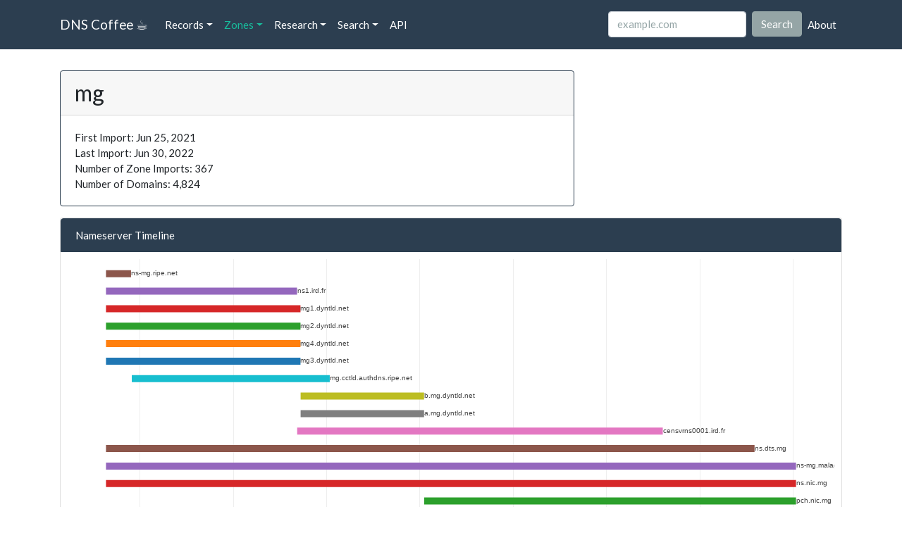

--- FILE ---
content_type: text/html; charset=utf-8
request_url: https://dns.coffee/zones/MG
body_size: 4186
content:

<!DOCTYPE html>
<html lang="en">

<head>
    <meta charset="utf-8">
    <meta name="google" content="notranslate" />
    <meta http-equiv="content-language" content="en" />
    <title>mg - DNS Coffee</title>
    <meta name="viewport" content="width=device-width, initial-scale=1">
    <meta http-equiv="X-UA-Compatible" content="IE=edge">
    <link rel="stylesheet" href="https://stackpath.bootstrapcdn.com/bootswatch/4.4.1/flatly/bootstrap.min.css"
        media="screen">
    <link rel="stylesheet" href="/static/custom.css">
    <link rel="icon" type="image/png" sizes="512x512" href="/static/favicon-512x512.png">
    <link rel="icon" type="image/png" sizes="32x32" href="/static/favicon-32x32.png">
    <link rel="icon" type="image/png" sizes="16x16" href="/static/favicon-16x16.png">
    <link rel="shortcut icon" href="/static/favicon.ico">
    <script src="https://code.jquery.com/jquery-3.4.1.min.js"
        integrity="sha256-CSXorXvZcTkaix6Yvo6HppcZGetbYMGWSFlBw8HfCJo=" crossorigin="anonymous"></script>
    <script src="https://stackpath.bootstrapcdn.com/bootstrap/4.4.1/js/bootstrap.min.js"
        crossorigin="anonymous"></script>
    <script src="https://cdn.plot.ly/plotly-latest.min.js" crossorigin="anonymous"></script>
</head>

<body>
    <div class="navbar navbar-expand-lg fixed-top navbar-dark bg-primary">
    <div class="container">
        <a href="/" class="navbar-brand">DNS Coffee ☕</a>
        <button class="navbar-toggler" type="button" data-toggle="collapse" data-target="#navbarResponsive"
            aria-controls="navbarResponsive" aria-expanded="false" aria-label="Toggle navigation">
            <span class="navbar-toggler-icon"></span>
        </button>
        <div class="collapse navbar-collapse" id="navbarResponsive">
            <ul class="navbar-nav">
                <li class="nav-item dropdown">
                    <a class="nav-link dropdown-toggle" data-toggle="dropdown" href="#">Records<span
                            class="caret"></span></a>
                    <div class="dropdown-menu">
                        <a class="dropdown-item" href="/domains">Domains</a>
                        <a class="dropdown-item" href="/nameservers">Nameservers</a>
                        <a class="dropdown-item" href="/ip">IPs</a>
                    </div>
                </li>
                <li class="nav-item dropdown">
                    <a class="nav-link dropdown-toggle" data-toggle="dropdown" href="#">Zones<span
                            class="caret"></span></a>
                    <div class="dropdown-menu">
                        <a class="dropdown-item" href="/root">ROOT</a>
                        <a class="dropdown-item" href="/tlds">TLDs</a>
                        <a class="dropdown-item" href="/tlds/graveyard">TLD Graveyard</a>
                        <div class="dropdown-divider"></div>
                        <a class="dropdown-item" href="/zones">Imported</a>
                    </div>
                </li>
                <li class="nav-item dropdown">
                    <a class="nav-link dropdown-toggle" data-toggle="dropdown" href="#">Research<span
                            class="caret"></span></a>
                    <div class="dropdown-menu">
                        <a class="dropdown-item" href="/research/trust-tree">Trust Tree</a>
                    </div>
                </li>
                <li class="nav-item dropdown">
                    <a class="nav-link dropdown-toggle" data-toggle="dropdown" href="/search">Search<span
                            class="caret"></span></a>
                    <div class="dropdown-menu">
                        <a class="dropdown-item" href="/search">Advanced Search</a>
                        <a class="dropdown-item" href="/search/prefix">Prefix</a>
                        <a class="dropdown-item" href="/search/trends">Trends</a>
                    </div>
                </li>
                <li class="nav-item navbar-left">
                    <a class="nav-link" href="//api.dns.coffee">API</a>
                </li>
            </ul>

            <ul class="navbar-nav ml-auto">
                <li class="nav-item navbar-right">
                    <form class="form-inline my-2 my-lg-0" method="post" action="/search">
                        <input class="form-control mr-sm-2" type="text" name="query" placeholder="example.com">
                        <button class="btn btn-secondary my-2 my-sm-0" type="submit">Search</button>
                    </form>
                </li>
                <li class="nav-item navbar-right">
                    <a class="nav-link" href="/about">About</a>
                </li>
                
            </ul>
        </div>
    </div>
</div>
    <div class="container">
        

<div class="row">
  <div class="col-lg-8">
    <div class="card border-primary mb-3">
      <h3 class="card-header">mg</h3>
      <div class="card-body">
        <p class="card-text">
          
          
          
          First Import: Jun 25, 2021 <br />
          Last Import: Jun 30, 2022 <br />
          Number of Zone Imports: 367 <br />
          Number of Domains: 4,824 <br />
          
        </p>
      </div>
    </div>
  </div>
</div>

<div class="row">
  <div class="col-md-12">
    <div class="card">
      <a href="#timeline" id="timeline"
        class="list-group-item d-flex justify-content-between align-items-center active">
        Nameserver Timeline
      </a>
      <div id="timelinespinner" class="spinner">
        <div class="bounce1"></div>
        <div class="bounce2"></div>
        <div class="bounce3"></div>
      </div>
      <div id="timelineDiv"></div>
    </div>
    <script>
      fetch("/api/zones/"+encodeURIComponent("mg"))
        .then(response => response.json())
        .then(api_response => {

          
          var nameservers = {};
          var yCounter = 0;
          var add_ns_to_dict = function (ns) {
            if (!(ns.name in nameservers)) {
              nameservers[ns.name] = [];
            }
            nameservers[ns.name].push(ns);
          };
          if ('nameservers' in api_response.data) {
            api_response.data.nameservers.forEach(add_ns_to_dict);
          }
          if ('archive_nameservers' in api_response.data) {
            api_response.data.archive_nameservers.forEach(add_ns_to_dict);
          }
          
          timeline = [];
          for (const name in nameservers) {
            yCounter = yCounter + 1;
            var ns = {
              x: [],
              y: [],
              text: [],
              name: name,
              line: { width: 10 },
              type: 'scatter',
              mode: 'lines+text',
              connectgaps: false,
              textposition: 'right',
              textfont: {
                size: 10,
              }
            };
            for (var i = 0; i < nameservers[name].length; i++) {
              if (!nameservers[name][i].hasOwnProperty("firstseen")) {
                nameservers[name][i].firstseen = api_response.data.root.first_import;
              }
              if (!nameservers[name][i].hasOwnProperty("lastseen")) {
                if (!api_response.data.hasOwnProperty("lastseen")) {
                  nameservers[name][i].lastseen = new Date().toISOString();
                } else {
                  nameservers[name][i].lastseen = api_response.data.root.last_import;
                }
              }
              ns.x.push(nameservers[name][i].firstseen, nameservers[name][i].lastseen, '');
              ns.y.push(yCounter, yCounter, yCounter);
              ns.text.push("", "", "");
            }
            ns.text[1] = name.toLowerCase();
            timeline.push(ns);
          }

          
          var layout = {
            autosize: true,
            showlegend: false,
            yaxis: {
              showgrid: false,
              zeroline: false,
              showline: false,
              showticklabels: false,
              automargin: true,
            },
            xaxis: {
              automargin: true,
            },
            margin: {
              l: 10,
              r: 10,
              b: 10,
              t: 10,
            },
          };

          var config = {
            displaylogo: false,
            responsive: true
          };

          Plotly.newPlot('timelineDiv', timeline, layout, config).then(function () { $("#timelinespinner").hide() });
        });
    </script>
  </div>
</div>


<div class="row">
  <div class="col-md-12">
    <div class="card">
      <a href="#chart" id="chart" class="list-group-item d-flex justify-content-between align-items-center active">
        Zone Growth
      </a>
      <div id="spinner1" class="spinner">
        <div class="bounce1"></div>
        <div class="bounce2"></div>
        <div class="bounce3"></div>
      </div>
      <div id="historyDiv"></div>
    </div>
    <script>
      fetch("/api/counts/zone/" + encodeURIComponent("mg"))
        .then(response => response.json())
        .then(api_response => {
          dates = [];
          domains = [];
          oldC = [];
          movedC = [];
          newC = [];
          api_response.data.history.forEach(function (e) {
            dates.push(e.date);
            domains.push(e.domains);
            oldC.push(e.old);
            movedC.push(e.moved);
            newC.push(e.new);
          });

          var data = [{
            x: dates,
            y: domains,
            type: 'scatter',
            mode: "lines",
            name: "Domains (total)",
            line: {
              dash: 'dot',
            },
          },
          {
            x: dates,
            y: oldC,
            type: 'scatter',
            mode: "lines",
            name: "Removed (delta)",
            yaxis: 'y2',
          },
          {
            x: dates,
            y: movedC,
            type: 'scatter',
            mode: "lines",
            name: "Transferred (delta)",
            yaxis: 'y2',
          },
          {
            x: dates,
            y: newC,
            type: 'scatter',
            mode: "lines",
            name: "New (delta)",
            yaxis: 'y2',
          }];

          var layout = {
            autosize: true,
            showlegend: true,
            yaxis: { title: 'Total Domains' },
            yaxis2: {
              title: 'Deltas',
              overlaying: 'y',
              side: 'right',
              automargin: true,
            },
            xaxis: {
              automargin: true,
            },
            margin: {
              l: 80,
              r: 60,
              b: 40,
              t: 40,
            },
          };

          var config = {
            displaylogo: false,
            responsive: true
          };

          Plotly.newPlot('historyDiv', data, layout, config).then(function () { $("#spinner1").hide() });
        });
    </script>
  </div>
</div>



<div class="row">
  <div class="col-md-6">
    <div class="card">
      <a href="#" class="list-group-item d-flex justify-content-between align-items-center active">
        Current Nameservers
        <span class="badge badge-light badge-pill">5</span>
      </a>
      <table class="table table-striped table-hover">
        <thead>
          <tr>
            <th>Name</th>
            <th>First Seen</th>
          </tr>
        </thead>
        <tbody>
          
          <tr>
            <td><a href="/nameservers/ns-mg.afrinic.net">ns-mg.afrinic.net</a></td>
            <td>Mar 22, 2023</td>
          </tr>
          
          <tr>
            <td><a href="/nameservers/dns-tld.ird.fr">dns-tld.ird.fr</a></td>
            <td>Mar 17, 2023</td>
          </tr>
          
          <tr>
            <td><a href="/nameservers/pch.nic.mg">pch.nic.mg</a></td>
            <td>Feb 03, 2018</td>
          </tr>
          
          <tr>
            <td><a href="/nameservers/ns.nic.mg">ns.nic.mg</a></td>
            <td></td>
          </tr>
          
          <tr>
            <td><a href="/nameservers/ns-mg.malagasy.com">ns-mg.malagasy.com</a></td>
            <td></td>
          </tr>
          
        </tbody>
      </table>
    </div>
  </div>

  <div class="col-md-6">
    <div class="card">
      <a href="#" class="list-group-item d-flex justify-content-between align-items-center active">
        Past Nameservers
        <span
          class="badge badge-light badge-pill">11</span>
      </a>
      <table class="table table-striped table-hover">
        <thead>
          <tr>
            <th>Name</th>
            <th>First Seen</th>
            <th>Last Seen</th>
          </tr>
        </thead>
        <tbody>
          
          <tr>
            <td><a href="/nameservers/ns.dts.mg">ns.dts.mg</a></td>
            <td></td>
            <td>Mar 03, 2025</td>
          </tr>
          
          <tr>
            <td><a href="/nameservers/censvrns0001.ird.fr">censvrns0001.ird.fr</a></td>
            <td>May 16, 2015</td>
            <td>Mar 16, 2023</td>
          </tr>
          
          <tr>
            <td><a href="/nameservers/a.mg.dyntld.net">a.mg.dyntld.net</a></td>
            <td>Jun 12, 2015</td>
            <td>Feb 02, 2018</td>
          </tr>
          
          <tr>
            <td><a href="/nameservers/b.mg.dyntld.net">b.mg.dyntld.net</a></td>
            <td>Jun 12, 2015</td>
            <td>Feb 02, 2018</td>
          </tr>
          
          <tr>
            <td><a href="/nameservers/mg.cctld.authdns.ripe.net">mg.cctld.authdns.ripe.net</a></td>
            <td>Oct 30, 2011</td>
            <td>Jan 26, 2016</td>
          </tr>
          
          <tr>
            <td><a href="/nameservers/mg3.dyntld.net">mg3.dyntld.net</a></td>
            <td></td>
            <td>Jun 11, 2015</td>
          </tr>
          
          <tr>
            <td><a href="/nameservers/mg4.dyntld.net">mg4.dyntld.net</a></td>
            <td></td>
            <td>Jun 11, 2015</td>
          </tr>
          
          <tr>
            <td><a href="/nameservers/mg2.dyntld.net">mg2.dyntld.net</a></td>
            <td></td>
            <td>Jun 11, 2015</td>
          </tr>
          
          <tr>
            <td><a href="/nameservers/mg1.dyntld.net">mg1.dyntld.net</a></td>
            <td></td>
            <td>Jun 11, 2015</td>
          </tr>
          
          <tr>
            <td><a href="/nameservers/ns1.ird.fr">ns1.ird.fr</a></td>
            <td></td>
            <td>May 15, 2015</td>
          </tr>
          
          <tr>
            <td><a href="/nameservers/ns-mg.ripe.net">ns-mg.ripe.net</a></td>
            <td></td>
            <td>Oct 24, 2011</td>
          </tr>
          
        </tbody>
      </table>
    </div>
  </div>
</div>


<div class="row">
  <div class="col-md-6">
    <div class="card">
      <a href="#" class="list-group-item d-flex justify-content-between align-items-center active">
        Sample Domains
      </a>
      <table class="table table-striped table-hover">
        <thead>
          <tr>
            <th>Name</th>
            <th>Last Seen</th>
          </tr>
        </thead>
        <tbody>
          
          <tr>
            <td><a href="/domains/24.mg">24.mg</a></td>
            <td></td>
          </tr>
          
          <tr>
            <td><a href="/domains/27.mg">27.mg</a></td>
            <td></td>
          </tr>
          
          <tr>
            <td><a href="/domains/31.mg">31.mg</a></td>
            <td></td>
          </tr>
          
          <tr>
            <td><a href="/domains/3j.mg">3j.mg</a></td>
            <td></td>
          </tr>
          
          <tr>
            <td><a href="/domains/43.mg">43.mg</a></td>
            <td></td>
          </tr>
          
          <tr>
            <td><a href="/domains/46.mg">46.mg</a></td>
            <td></td>
          </tr>
          
          <tr>
            <td><a href="/domains/67.mg">67.mg</a></td>
            <td></td>
          </tr>
          
          <tr>
            <td><a href="/domains/6k.mg">6k.mg</a></td>
            <td></td>
          </tr>
          
          <tr>
            <td><a href="/domains/95.mg">95.mg</a></td>
            <td></td>
          </tr>
          
          <tr>
            <td><a href="/domains/96.mg">96.mg</a></td>
            <td></td>
          </tr>
          
          <tr>
            <td><a href="/domains/9k.mg">9k.mg</a></td>
            <td></td>
          </tr>
          
          <tr>
            <td><a href="/domains/arn.mg">arn.mg</a></td>
            <td></td>
          </tr>
          
          <tr>
            <td><a href="/domains/aromafarm.mg">aromafarm.mg</a></td>
            <td></td>
          </tr>
          
          <tr>
            <td><a href="/domains/atsimo25.mg">atsimo25.mg</a></td>
            <td></td>
          </tr>
          
          <tr>
            <td><a href="/domains/azf.mg">azf.mg</a></td>
            <td></td>
          </tr>
          
          <tr>
            <td><a href="/domains/bemozik.mg">bemozik.mg</a></td>
            <td></td>
          </tr>
          
          <tr>
            <td><a href="/domains/bouchet.mg">bouchet.mg</a></td>
            <td></td>
          </tr>
          
          <tr>
            <td><a href="/domains/cinety.mg">cinety.mg</a></td>
            <td></td>
          </tr>
          
          <tr>
            <td><a href="/domains/cloud1atw.mg">cloud1atw.mg</a></td>
            <td></td>
          </tr>
          
          <tr>
            <td><a href="/domains/cloudatw.mg">cloudatw.mg</a></td>
            <td></td>
          </tr>
          
          <tr>
            <td><a href="/domains/cneagr.mg">cneagr.mg</a></td>
            <td></td>
          </tr>
          
          <tr>
            <td><a href="/domains/coredis.mg">coredis.mg</a></td>
            <td></td>
          </tr>
          
          <tr>
            <td><a href="/domains/cpm.mg">cpm.mg</a></td>
            <td></td>
          </tr>
          
          <tr>
            <td><a href="/domains/dev-tech.mg">dev-tech.mg</a></td>
            <td></td>
          </tr>
          
          <tr>
            <td><a href="/domains/domicilia.mg">domicilia.mg</a></td>
            <td></td>
          </tr>
          
          <tr>
            <td><a href="/domains/domiciliation.mg">domiciliation.mg</a></td>
            <td></td>
          </tr>
          
          <tr>
            <td><a href="/domains/e-antsena.mg">e-antsena.mg</a></td>
            <td></td>
          </tr>
          
          <tr>
            <td><a href="/domains/fatana.mg">fatana.mg</a></td>
            <td></td>
          </tr>
          
          <tr>
            <td><a href="/domains/firstglobal.mg">firstglobal.mg</a></td>
            <td></td>
          </tr>
          
          <tr>
            <td><a href="/domains/hk-jurifisc-mada.mg">hk-jurifisc-mada.mg</a></td>
            <td></td>
          </tr>
          
          <tr>
            <td><a href="/domains/ifcfactory.mg">ifcfactory.mg</a></td>
            <td></td>
          </tr>
          
          <tr>
            <td><a href="/domains/imperium.mg">imperium.mg</a></td>
            <td></td>
          </tr>
          
          <tr>
            <td><a href="/domains/inspc.mg">inspc.mg</a></td>
            <td></td>
          </tr>
          
          <tr>
            <td><a href="/domains/kajy.mg">kajy.mg</a></td>
            <td></td>
          </tr>
          
          <tr>
            <td><a href="/domains/koytchaimmopro.mg">koytchaimmopro.mg</a></td>
            <td></td>
          </tr>
          
          <tr>
            <td><a href="/domains/laquincailleriefiraisana.mg">laquincailleriefiraisana.mg</a></td>
            <td></td>
          </tr>
          
          <tr>
            <td><a href="/domains/lazaro.mg">lazaro.mg</a></td>
            <td></td>
          </tr>
          
          <tr>
            <td><a href="/domains/lerelais.mg">lerelais.mg</a></td>
            <td></td>
          </tr>
          
          <tr>
            <td><a href="/domains/m4.mg">m4.mg</a></td>
            <td></td>
          </tr>
          
          <tr>
            <td><a href="/domains/m5.mg">m5.mg</a></td>
            <td></td>
          </tr>
          
          <tr>
            <td><a href="/domains/madashore.mg">madashore.mg</a></td>
            <td></td>
          </tr>
          
          <tr>
            <td><a href="/domains/madlab.mg">madlab.mg</a></td>
            <td></td>
          </tr>
          
          <tr>
            <td><a href="/domains/marketplace.mg">marketplace.mg</a></td>
            <td></td>
          </tr>
          
          <tr>
            <td><a href="/domains/mecamotors.mg">mecamotors.mg</a></td>
            <td></td>
          </tr>
          
          <tr>
            <td><a href="/domains/mexc.mg">mexc.mg</a></td>
            <td></td>
          </tr>
          
          <tr>
            <td><a href="/domains/miary.mg">miary.mg</a></td>
            <td></td>
          </tr>
          
          <tr>
            <td><a href="/domains/midaspartners.mg">midaspartners.mg</a></td>
            <td></td>
          </tr>
          
          <tr>
            <td><a href="/domains/mipiwicompany.mg">mipiwicompany.mg</a></td>
            <td></td>
          </tr>
          
          <tr>
            <td><a href="/domains/mobitruck.mg">mobitruck.mg</a></td>
            <td></td>
          </tr>
          
          <tr>
            <td><a href="/domains/moringa-tulear.mg">moringa-tulear.mg</a></td>
            <td></td>
          </tr>
          
        </tbody>
      </table>
    </div>
  </div>
</div>



        <footer id="footer">
            <div class="row">
                <div class="col-lg-12">
                    <ul class="list-unstyled">
                        <li class="float-lg-right"><a href="#top">Back to top</a></li>
                        
                        
                    </ul>
                    <p>&copy; 2016 Vorsk LLC.</p>
                </div>
            </div>
        </footer>
    </div>
    
    <script>if ("Zones".length) { $('#navbarResponsive a:contains(Zones)').parent().addClass('active'); };</script>
    
    <script async src="https://www.googletagmanager.com/gtag/js?id=G-S5J5GCL740"></script>
    <script>
    window.dataLayer = window.dataLayer || [];
    function gtag(){dataLayer.push(arguments);}
    gtag('js', new Date());

    gtag('config', 'G-S5J5GCL740');
    </script>
<script defer src="https://static.cloudflareinsights.com/beacon.min.js/vcd15cbe7772f49c399c6a5babf22c1241717689176015" integrity="sha512-ZpsOmlRQV6y907TI0dKBHq9Md29nnaEIPlkf84rnaERnq6zvWvPUqr2ft8M1aS28oN72PdrCzSjY4U6VaAw1EQ==" data-cf-beacon='{"version":"2024.11.0","token":"97176c4a74f74d50a9b250aa02ba8040","r":1,"server_timing":{"name":{"cfCacheStatus":true,"cfEdge":true,"cfExtPri":true,"cfL4":true,"cfOrigin":true,"cfSpeedBrain":true},"location_startswith":null}}' crossorigin="anonymous"></script>
</body>

</html>

